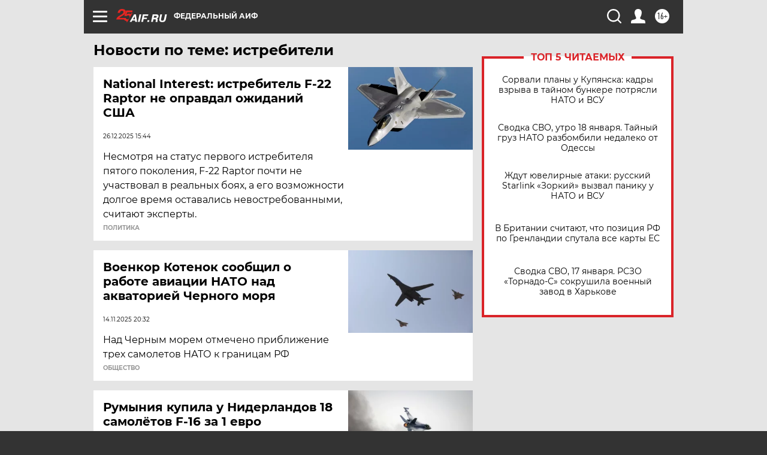

--- FILE ---
content_type: text/html
request_url: https://tns-counter.ru/nc01a**R%3Eundefined*aif_ru/ru/UTF-8/tmsec=aif_ru/544900834***
body_size: -71
content:
B3416F13696CF9B6X1768749494:B3416F13696CF9B6X1768749494